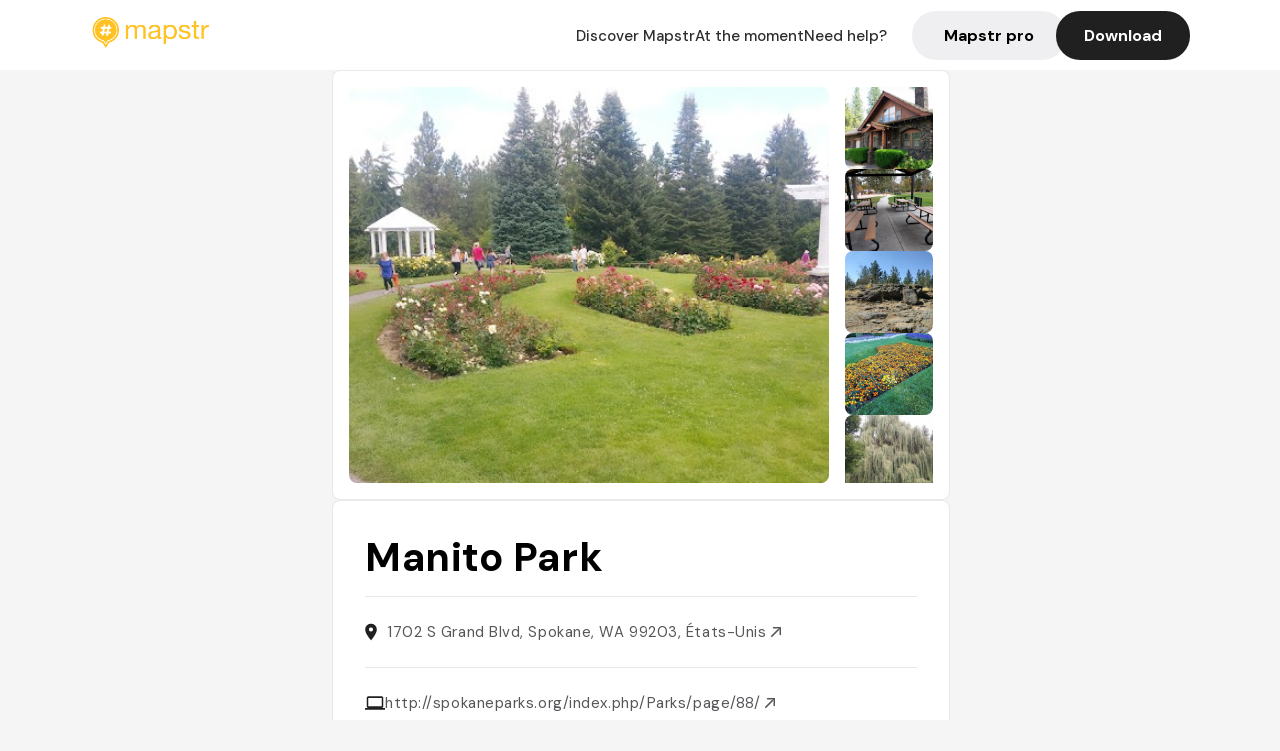

--- FILE ---
content_type: text/javascript; charset=utf-8
request_url: https://app.link/_r?sdk=web2.86.5&_t=1541864209975797333&branch_key=key_live_dbc5wsKNveuCgwCRZPWBmikgzvc1ghEx&callback=branch_callback__1
body_size: 70
content:
/**/ typeof branch_callback__1 === 'function' && branch_callback__1("1541864209975797333");

--- FILE ---
content_type: text/javascript; charset=utf-8
request_url: https://app.link/_r?sdk=web2.86.5&branch_key=key_live_dbc5wsKNveuCgwCRZPWBmikgzvc1ghEx&callback=branch_callback__0
body_size: 71
content:
/**/ typeof branch_callback__0 === 'function' && branch_callback__0("1541864209975797333");